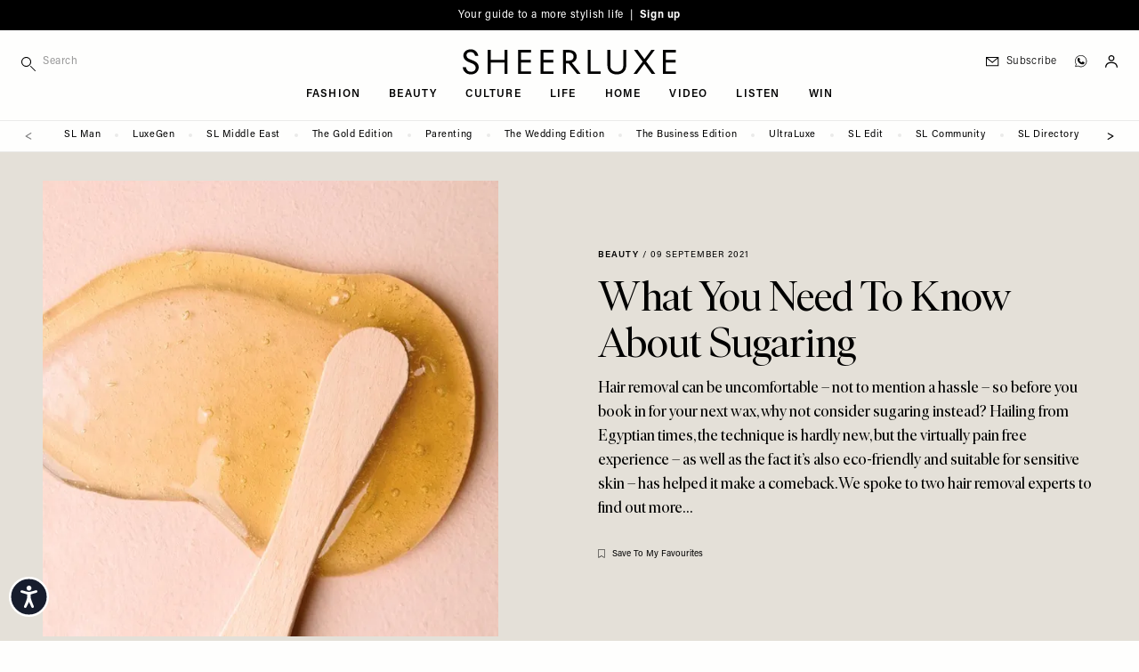

--- FILE ---
content_type: application/javascript
request_url: https://api.lightboxcdn.com/z9gd/43330/sheerluxe.com/jsonp/z?cb=1768969994277&dre=l&callback=jQuery112405678190549449109_1768969994252&_=1768969994253
body_size: 1197
content:
jQuery112405678190549449109_1768969994252({"dre":"l","success":true,"response":"[base64].[base64]"});